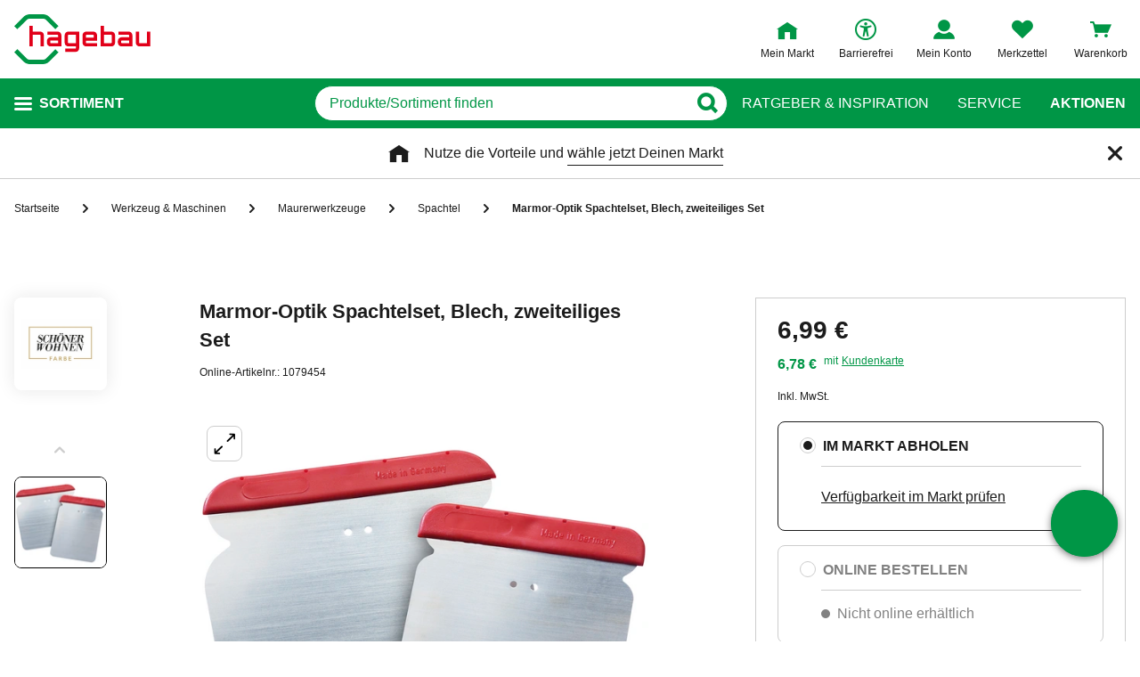

--- FILE ---
content_type: text/javascript
request_url: https://static.hagebau.de/assets/f8c416d70e9517df95a4e2f900b30c7370edce19/hagebau/js/5578.app.js
body_size: 1780
content:
"use strict";(self.webpackChunkhagebau_frontend_structure=self.webpackChunkhagebau_frontend_structure||[]).push([[5578],{35578:(t,e,i)=>{i.r(e),i.d(e,{default:()=>v});var r=function(){var t=this,e=t._self._c;return t._self._setupProxy,e("modal",{ref:"videoModal",staticClass:"product-video-modal",attrs:{id:"product-video-modal",title:t.videoName}},[e("div",{staticClass:"product-video-modal__content"},[e("cliplister-video",{staticClass:"product-video-modal__viewer",attrs:{assets:t.videoAssetsList}})],1)])};r._withStripped=!0;var s=i(89376),o=function(){var t=this,e=t._self._c;return t._self._setupProxy,e("div",{staticClass:"cliplister-video"},[e("div",{staticClass:"cliplister-video__video | component-placeholder",attrs:{id:t.id}}),t._v(" "),e("transition",{attrs:{name:"slide-down"},on:{enter:t.startTransition,"after-enter":t.endTransition}},[t.assetList?e("div",{staticClass:"cliplister-video__thumbnails"},t._l(t.assetList,function(i){return e("div",{key:i.id,staticClass:"cliplister-video__thumbnail",on:{click:function(e){return t.playAsset(i.id)}}},[e("image-webp",{staticClass:"cliplister-video__thumbnail-image",attrs:{"image-src":i.thumbnail,"image-alt":i.title,"image-width":160,"image-height":90}})],1)}),0):t._e()])],1)};o._withStripped=!0;var n=i(40408);const a=new class{constructor(){this.url=window.__globalConfig.apiUrls.cliplister}loadCliplisterScript(){return new Promise(t=>{if(window.Cliplister)return t(!0);const e=document.createElement("script");e.setAttribute("type","module"),e.setAttribute("src",this.url),e.setAttribute("defer","defer"),document.head.appendChild(e),e.onload=()=>t(!0)})}};var l=i(77998);function c(t,e){var i=Object.keys(t);if(Object.getOwnPropertySymbols){var r=Object.getOwnPropertySymbols(t);e&&(r=r.filter(function(e){return Object.getOwnPropertyDescriptor(t,e).enumerable})),i.push.apply(i,r)}return i}function d(t,e,i){return(e=function(t){var e=function(t){if("object"!=typeof t||!t)return t;var e=t[Symbol.toPrimitive];if(void 0!==e){var i=e.call(t,"string");if("object"!=typeof i)return i;throw new TypeError("@@toPrimitive must return a primitive value.")}return String(t)}(t);return"symbol"==typeof e?e:e+""}(e))in t?Object.defineProperty(t,e,{value:i,enumerable:!0,configurable:!0,writable:!0}):t[e]=i,t}const p=(0,s.pM)({name:"CliplisterVideo",components:{ImageWebp:l.A},props:{assets:{type:Array,default:()=>[]},aspectRatio:{type:String,default:"16:9"},id:{type:String,default:"cliplister-video"},previewImage:{type:String},customerId:{type:String}},mounted(){this.createViewerInstance().then(()=>{this.videoInstance.onReady(()=>{this.assetList=this.videoInstance.getAssets()})})},computed:function(t){for(var e=1;e<arguments.length;e++){var i=null!=arguments[e]?arguments[e]:{};e%2?c(Object(i),!0).forEach(function(e){d(t,e,i[e])}):Object.getOwnPropertyDescriptors?Object.defineProperties(t,Object.getOwnPropertyDescriptors(i)):c(Object(i)).forEach(function(e){Object.defineProperty(t,e,Object.getOwnPropertyDescriptor(i,e))})}return t}({},(0,n.L8)("productDetails",["cliplisterCustomerId"])),methods:{createViewerInstance(){return a.loadCliplisterScript().then(()=>{this.videoInstance=new Cliplister.Viewer({parentId:this.id,customer:this.customerId||this.cliplisterCustomerId,assets:this.assets,indirect:!1,keyType:0,stage:{width:"100%",aspectRatio:this.aspectRatio},plugins:{ClickableVideo:{layer:1},InnerControls:{layer:2,id:"".concat(this.id,"__controls"),blacklist:["share","quality","playback-speed"],template:{type:"external",source:"https://mycliplister.com/static/viewer/assets/skins/bmd/controls.html"}},PreviewImage:{layer:4,image:this.previewImage,backgroundSize:"cover"},PlayButton:{id:"".concat(this.id,"__play-button"),layer:5,image:"https://mycliplister.com/static/bmd/skin/img/onScreenPlayButton.png",width:100,height:100}}})})},playAsset(t){this.videoInstance.playAsset(t)},startTransition(t){t.style.height=t.scrollHeight+"px"},endTransition(t){t.style.height=""}},data:()=>({videoInstance:null,assetList:null})});var u=i(14486);const m=(0,u.A)(p,o,[],!1,null,null,null).exports,h=(0,s.pM)({name:"ProductVideoModal",components:{Modal:()=>Promise.resolve().then(i.bind(i,73963)),CliplisterVideo:m},props:{productVideos:{type:Array,default:()=>[]}},methods:{openVideoModal(){this.$refs.videoModal.open()}},computed:{videoAssetsList(){return this.productVideos.map(t=>t.requestKey)},videoName(){var t;return null===(t=this.productVideos[0])||void 0===t?void 0:t.name}}}),v=(0,u.A)(h,r,[],!1,null,null,null).exports}}]);